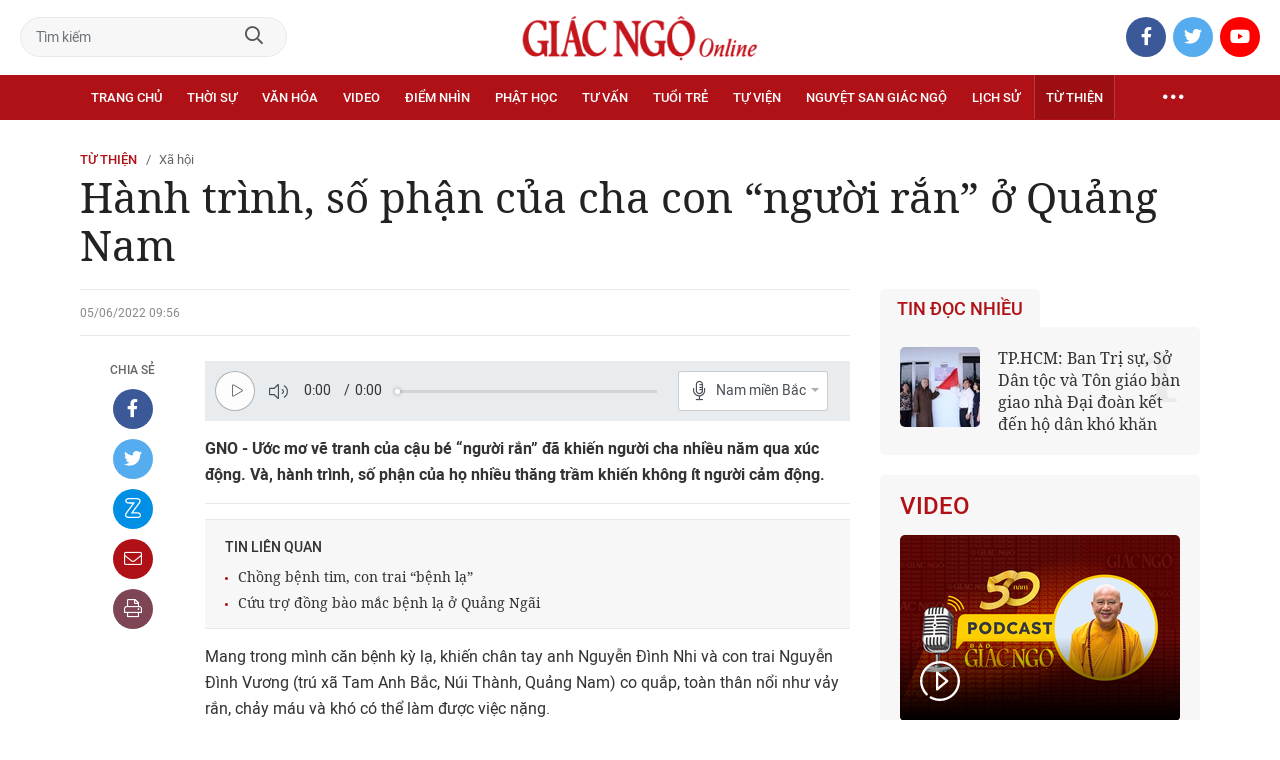

--- FILE ---
content_type: text/html;charset=utf-8
request_url: https://giacngo.vn/hanh-trinh-so-phan-cua-cha-con-nguoi-ran-o-quang-nam-post62343.html
body_size: 82827
content:

 <!DOCTYPE html>
<html lang="vi">
<head>


 <title>Hành trình, số phận của cha con “người rắn” ở Quảng Nam| Giác Ngộ Online</title>
<meta name="description" content="GNO - Ước mơ vẽ tranh của cậu bé “người rắn” đã khiến người cha nhiều năm qua xúc động. Và, hành trình, số phận của họ nhiều thăng trầm khiến không ít người cảm động."/>
<meta name="keywords" content="Bệnh lạ,hai cha con,ông Nhi,học sinh nghèo"/>
<meta name="news_keywords" content="Bệnh lạ,hai cha con,ông Nhi,học sinh nghèo"/>
<meta http-equiv="Content-Type" content="text/html; charset=utf-8" />
<meta http-equiv="X-UA-Compatible" content="IE=edge"/>
<meta http-equiv="refresh" content="900" />
<meta name="revisit-after" content="1 days" />
<meta name="viewport" content="width=device-width, initial-scale=1.0">
<meta http-equiv="content-language" content="vi" />
<link rel="shortcut icon" href="https://static.giacngo.vn/web/styles/img/favicon.ico" type="image/x-icon" />
<link rel="dns-prefetch" href="//static.giacngo.vn"/>
<link rel="dns-prefetch" href="//www.google-analytics.com" />
<link rel="dns-prefetch" href="//www.googletagmanager.com" />
<link rel="dns-prefetch" href="//stc.za.zaloapp.com" />
<link rel="dns-prefetch" href="//fonts.googleapis.com" />
<meta property="fb:app_id" itemprop="name" content="409742669131720"/>
<meta property="fb:pages" content="559128534215937"/>
<meta name="facebook-domain-verification" content="t1zf35yvrc6jz7p29lihg70tgf22i3"/>
<meta name="propeller" content="4bf372f4837e144bae2ec4d33e4f2665">
<meta name="eclick_verify" content="dFRaW1AXLRcYGVlEagQFCAwPMAAYAQwCIQIFRxUF"/>
<meta name="p:domain_verify" content="bedbde054ee92f7b2c9552a90da96a4e"/>
<meta name="google-site-verification" content="oj4ZE7Ft2rWUHKA7OP7vLkdggZYsxjqPVYd0tfD3enE"/>
<script>
var cmsConfig = {
domainDesktop: 'https://giacngo.vn',
domainMobile: 'https://m.giacngo.vn',
domainApi: 'https://api.giacngo.vn',
domainStatic: 'https://static.giacngo.vn/web',
domainLog: 'https://log.giacngo.vn',
siteId: 0,
adsLazy: true
};
if (window.location.protocol !== 'https:' && window.location.hostname.indexOf('giacngo.vn') !== -1) {
window.location = 'https://' + window.location.hostname + window.location.pathname + window.location.hash;
}
var USER_AGENT=window.navigator&&window.navigator.userAgent||"",IS_MOBILE=/Android|webOS|iPhone|iPod|BlackBerry|Windows Phone|IEMobile|Mobile Safari|Opera Mini/i.test(USER_AGENT);var IS_REDIRECT=!1;window.location.hash&&"site_web"===window.location.hash.replace("#","")&&(setCookie("isDesktop",IS_MOBILE?1:0,30),removeHash());var isDesktop=getCookie("isDesktop");function setCookie(o,e,i){var n=new Date;n.setTime(n.getTime()+24*i*60*60*1e3);var t="expires="+n.toUTCString();document.cookie=o+"="+e+"; "+t+";path=/;"}function getCookie(o){var e=document.cookie.indexOf(o+"="),i=e+o.length+1;if(!e&&o!==document.cookie.substring(0,o.length))return null;if(-1===e)return null;var n=document.cookie.indexOf(";",i);return-1===n&&(n=document.cookie.length),unescape(document.cookie.substring(i,n))}function removeHash(){0<window.location.toString().indexOf("#")&&window.history.pushState("",document.title,window.location.pathname)}0<isDesktop||IS_MOBILE&&(window.location=cmsConfig.domainMobile+window.location.pathname+window.location.search,IS_REDIRECT=!0);
</script>
 <meta name="robots" content="noarchive, max-image-preview:large, index, follow" />
<meta name="GOOGLEBOT" content="noarchive, max-image-preview:large, index, follow" />
 <link rel="canonical" href="https://giacngo.vn/hanh-trinh-so-phan-cua-cha-con-nguoi-ran-o-quang-nam-post62343.html" />
 <link rel="alternate" media="handheld" href="https://m.giacngo.vn/hanh-trinh-so-phan-cua-cha-con-nguoi-ran-o-quang-nam-post62343.html" />
 <meta property="og:site_name" content="Giác Ngộ Online"/>
<meta property="og:rich_attachment" content="true"/>
<meta property="og:type" content="article"/>
<meta property="og:url" content="https://giacngo.vn/post-62343.html"/>
<meta property="og:image" content="https://static.giacngo.vn/web/styles/img/logo_share.png"/>
<meta property="og:image:width" content="1200"/>
<meta property="og:image:height" content="630"/>
<meta property="og:title" content="Hành trình, số phận của cha con “người rắn” ở Quảng Nam"/>
<meta property="og:description" content="GNO - Ước mơ vẽ tranh của cậu bé “người rắn” đã khiến người cha nhiều năm qua xúc động. Và, hành trình, số phận của họ nhiều thăng trầm khiến không ít người cảm động."/>
<meta name="twitter:card" value="summary"/>
<meta name="twitter:url" content="https://giacngo.vn/post-62343.html"/>
<meta name="twitter:title" content="Hành trình, số phận của cha con “người rắn” ở Quảng Nam"/>
<meta name="twitter:description" content="GNO - Ước mơ vẽ tranh của cậu bé “người rắn” đã khiến người cha nhiều năm qua xúc động. Và, hành trình, số phận của họ nhiều thăng trầm khiến không ít người cảm động."/>
<meta name="twitter:image" content="https://static.giacngo.vn/web/styles/img/logo_share.png"/>
<meta name="twitter:site" content="@Giác Ngộ Online"/>
<meta name="twitter:creator" content="@Giác Ngộ Online"/>
 <meta property="article:tag" content="Bệnh lạ,hai cha con,ông Nhi,học sinh nghèo"/>
<meta property="article:section" content="Xã hội,Từ thiện" />
<meta property="article:published_time" content="2022-06-05T16:56:34+0700"/>
<meta property="article:modified_time" content="2022-06-05T16:56:58+0700"/>

 <meta property="dable:image" content="https://static.giacngo.vn/web/styles/img/logo_share.png"/>
 <meta property="dable:item_id" content="62343"/>
 <meta property="dable:author" content="Minh Ngọc – Miền Trung"/>
<script type="application/ld+json">
{
"@context": "http://schema.org",
"@type": "Organization",
"name": "Giác Ngộ Online",
"url": "https://giacngo.vn",
"logo": "https://static.giacngo.vn/web/styles/img/logofb.png"
}
</script>

 <script type="application/ld+json">
{
"@context" : "http://schema.org",
"@type" : "WebSite",
"name" : "Xã hội",
"url" : "https://giacngo.vn/tu-thien-xa-hoi/"
}
</script>
<script type="application/ld+json">
{
"@context":"http://schema.org",
"@type":"BreadcrumbList",
"itemListElement":[
{
"@type":"ListItem",
"position":1,
"item":{
"@id":"https://giacngo.vn/tu-thien-xa-hoi/",
"name":"Xã hội"
}
}
]
}
</script>
 <script type="application/ld+json">
{
"@context": "http://schema.org",
"@type": "NewsArticle",
"mainEntityOfPage":{
"@type":"WebPage",
"@id":"https://giacngo.vn/hanh-trinh-so-phan-cua-cha-con-nguoi-ran-o-quang-nam-post62343.html"
},
"headline": "Hành trình, số phận của cha con “người rắn” ở Quảng Nam",
"description": "GNO - Ước mơ vẽ tranh của cậu bé “người rắn” đã khiến người cha nhiều năm qua xúc động. Và, hành trình, số phận của họ nhiều thăng trầm khiến không ít người cảm động.",
"image": {
"@type": "ImageObject",
"url": "https://static.giacngo.vn/web/styles/img/logo_share.png",
"width" : 1200,
"height" : 675
},
"datePublished": "2022-06-05T16:56:34+0700",
"dateModified": "2022-06-05T16:56:58+0700",
"author": {
"@type": "Person",
"name": "Minh Ngọc – Miền Trung"
},
"publisher": {
"@type": "Organization",
"name": "Giác Ngộ Online",
"logo": {
"@type": "ImageObject",
"url": "https://static.giacngo.vn/web/styles/img/logofb.png"
}
}
}
</script>
 <link rel="preload" href="https://static.giacngo.vn/web/styles/css/main.min-1.3.1.css" as="style">
<link rel="stylesheet" href="https://static.giacngo.vn/web/styles/css/main.min-1.3.1.css">


  <script type="text/javascript">
var _metaOgUrl = 'https://giacngo.vn/post-62343.html';
var page_title = document.title;
var tracked_url = window.location.pathname + window.location.search + window.location.hash;
 var cate_path = 'tu-thien-xa-hoi';
if (cate_path.length > 0) {
tracked_url = "/" + cate_path + tracked_url;
}
</script>
 <script async="" src="https://www.googletagmanager.com/gtag/js?id=G-ZQ1BVQX77Z"></script>
<script>
if(!IS_REDIRECT){
window.dataLayer = window.dataLayer || [];
function gtag(){dataLayer.push(arguments);}
gtag('js', new Date());
 gtag('config', 'G-ZQ1BVQX77Z', {page_path: tracked_url});
 
  gtag('config', 'UA-4466725-1', {page_path: tracked_url});
 }
</script>
<script async defer src="https://static.giacngo.vn/web/js/log.min.js?v=1.6"></script>
 <script src="https://api.giacngo.vn/ads?object_type=2&object_id=1200&platform=1&head_append=1"></script>

  

<script type="text/javascript">
var cateId = 1200;
var contentId = 62343;
</script>
<script async src="https://sp.zalo.me/plugins/sdk.js"></script>
</head>
<body > 

 <div class="site-header">
<div class="site-header__content">
<div class="search-form">
<input class="form-control txtsearch" placeholder="Tìm kiếm">
<a href="javascript:void(0);" class="btn btn_search"><i class="far fa-search"></i></a>
</div>
 <div><a href="/" title="Giác Ngộ Online - Cơ quan ngôn luận của Giáo Hội Phật Giáo Việt Nam Thành phố Hồ Chí Minh" class="logo"><img src="https://static.giacngo.vn/web/styles/img/gno-logo.png" alt="Giác Ngộ Online"></a></div>
<div class="social">
<ul>
<li><a href="https://www.facebook.com/GiacNgo.vn/" class="fb" target="_blank"><i class="fab fa-facebook-f"></i></a></li>
<li><a href="#" class="tt" target="_blank"><i class="fab fa-twitter"></i></a></li>
<li><a href="https://www.youtube.com/channel/UCmwB_rvPVR3lXte0-IGg9Xw/" class="yt" target="_blank"><i class="fab fa-youtube"></i></a></li>
</ul>
</div>
</div>
<div class="site-header__nav">


<ul class="menu l-grid">
<li class="menu-item ">
<a href="https://giacngo.vn" class="menu-heading" title="Giác Ngộ Online">Trang chủ</a>
</li>
 
<li data-id="110" class="menu-item ">
<a href="https://giacngo.vn/thoisu/" title="Thời sự" class="menu-heading">Thời sự</a>
 <ul class="mega-menu">

<li><a href="https://giacngo.vn/thoisu/tintuc/" title="Tin tức">Tin tức</a></li>
 </ul>
</li>

<li data-id="140" class="menu-item ">
<a href="https://giacngo.vn/vanhoa/" title="Văn hóa" class="menu-heading">Văn hóa</a>
 <ul class="mega-menu">

<li><a href="https://giacngo.vn/vanhoa/phatgiao/" title="Phật giáo">Phật giáo</a></li>

<li><a href="https://giacngo.vn/vanhoa/dulich/" title="Du lịch">Du lịch</a></li>
 </ul>
</li>

<li data-id="330" class="menu-item ">
<a href="https://giacngo.vn/media/" title="Video" class="menu-heading">Video</a>
 <ul class="mega-menu">

<li><a href="https://giacngo.vn/media/tintuc/" title="Tin tức">Tin tức</a></li>

<li><a href="https://giacngo.vn/media/vanhoa/" title="Văn hóa">Văn hóa</a></li>

<li><a href="https://giacngo.vn/media/dao-phat-va-doi-song/" title="Đạo Phật &amp; đời sống">Đạo Phật &amp; đời sống</a></li>

<li><a href="https://giacngo.vn/media/tailieu/" title="Tài liệu">Tài liệu</a></li>

<li><a href="https://giacngo.vn/media/phapthoai/" title="Pháp thoại">Pháp thoại</a></li>

<li><a href="https://giacngo.vn/media/nghile/" title="Nghi lễ">Nghi lễ</a></li>

<li><a href="https://giacngo.vn/media/am-thuc-chay/" title="Ẩm thực chay">Ẩm thực chay</a></li>

<li><a href="https://giacngo.vn/media/amnhac/" title="Âm nhạc">Âm nhạc</a></li>

<li><a href="https://giacngo.vn/media/sankhau/" title="Sân khấu">Sân khấu</a></li>

<li><a href="https://giacngo.vn/media/phim/" title="Phim">Phim</a></li>
 </ul>
</li>

<li data-id="6060" class="menu-item ">
<a href="https://giacngo.vn/diemnhin/" title="Điểm nhìn" class="menu-heading">Điểm nhìn</a>
 <ul class="mega-menu">

<li><a href="https://giacngo.vn/sukienvande/" title="Sự kiện - vấn đề">Sự kiện - vấn đề</a></li>

<li><a href="https://giacngo.vn/diendanxaydung/" title="Diễn đàn xây dựng">Diễn đàn xây dựng</a></li>
 </ul>
</li>

<li data-id="130" class="menu-item ">
<a href="https://giacngo.vn/phathoc/" title="Phật học" class="menu-heading">Phật học</a>
 <ul class="mega-menu">

<li><a href="https://giacngo.vn/phathoc/thientong/" title="Thiền tông">Thiền tông</a></li>

<li><a href="https://giacngo.vn/phathoc/tinhdotong/" title="Tịnh độ tông">Tịnh độ tông</a></li>

<li><a href="https://giacngo.vn/phathoc/mattong/" title="Mật tông">Mật tông</a></li>

<li><a href="https://giacngo.vn/phathoc/luockhao/" title="Phật học lược khảo">Phật học lược khảo</a></li>

<li><a href="https://giacngo.vn/phathoc/triethoc/" title="Triết học">Triết học</a></li>
 </ul>
</li>

<li data-id="290" class="menu-item ">
<a href="https://giacngo.vn/tuvantamlinh/" title="Tư vấn" class="menu-heading">Tư vấn</a>
 <ul class="mega-menu">

<li><a href="https://giacngo.vn/tuvantamlinh/tamlinhmaunhiem/" title="Tâm linh mầu nhiệm">Tâm linh mầu nhiệm</a></li>

<li><a href="https://giacngo.vn/tuvantamlinh/tuvan/" title="Tư vấn">Tư vấn</a></li>

<li><a href="https://giacngo.vn/tuvantamlinh/songdao/" title="Sống đạo">Sống đạo</a></li>
 </ul>
</li>

<li data-id="180" class="menu-item ">
<a href="https://giacngo.vn/tuoitre/" title="Tuổi trẻ" class="menu-heading">Tuổi trẻ</a>
 <ul class="mega-menu">

<li><a href="https://giacngo.vn/chuyenthienthanquetla/" title="Chuyện Thiên thần quét lá">Chuyện Thiên thần quét lá</a></li>

<li><a href="https://giacngo.vn/doisongquanhta/" title="Đời sống quanh ta">Đời sống quanh ta</a></li>

<li><a href="https://giacngo.vn/donghanh/" title="Đồng hành">Đồng hành</a></li>
 </ul>
</li>

<li data-id="260" class="menu-item ">
<a href="https://giacngo.vn/tuvien/" title="Tự viện" class="menu-heading">Tự viện</a>
 <ul class="mega-menu">

<li><a href="https://giacngo.vn/chuavntrongnuoc/" title="Chùa Việt Nam trong nước">Chùa Việt Nam trong nước</a></li>

<li><a href="https://giacngo.vn/chuavnnuocngoai/" title="Chùa Việt Nam ở nước ngoài">Chùa Việt Nam ở nước ngoài</a></li>

<li><a href="https://giacngo.vn/chuanuocngoai/" title="Chùa nước ngoài">Chùa nước ngoài</a></li>
 </ul>
</li>

<li data-id="360" class="menu-item ">
<a href="https://giacngo.vn/nguyetsan/" title="Nguyệt san Giác Ngộ" class="menu-heading">Nguyệt san Giác Ngộ</a>
 <ul class="mega-menu">

<li><a href="https://giacngo.vn/nguyetsan/chuyende/" title="Chuyên đề">Chuyên đề</a></li>

<li><a href="https://giacngo.vn/nguyetsan/triethoc/" title="Triết học">Triết học</a></li>

<li><a href="https://giacngo.vn/nguyetsan/phathocungdung/" title="Phật học ứng dụng">Phật học ứng dụng</a></li>

<li><a href="https://giacngo.vn/nguyetsan/vanhoa/" title="Văn hóa">Văn hóa</a></li>

<li><a href="https://giacngo.vn/nguyetsan/phatgiaovaxahoi/" title="Phật giáo và xã hội">Phật giáo và xã hội</a></li>

<li><a href="https://giacngo.vn/nguyetsan/tulieu/" title="Tư liệu">Tư liệu</a></li>
 </ul>
</li>

<li data-id="230" class="menu-item ">
<a href="https://giacngo.vn/lichsu/" title="Lịch sử" class="menu-heading">Lịch sử</a>
 <ul class="mega-menu">

<li><a href="https://giacngo.vn/ducphat/" title="Đức Phật">Đức Phật</a></li>

<li><a href="https://giacngo.vn/phatgiaovietnam/" title="Phật giáo Việt Nam">Phật giáo Việt Nam</a></li>

<li><a href="https://giacngo.vn/nhanvat/" title="Nhân vật">Nhân vật</a></li>
 </ul>
</li>

<li data-id="120" class="menu-item selected">
<a href="https://giacngo.vn/tuthienxahoi/" title="Từ thiện" class="menu-heading">Từ thiện</a>
 <ul class="mega-menu">

<li><a href="https://giacngo.vn/tu-thien-xa-hoi/" title="Xã hội">Xã hội</a></li>

<li><a href="https://giacngo.vn/tuthien/" title="Từ thiện">Từ thiện</a></li>
 </ul>
</li>
 <li class="menu-item float-right">
<a href="javascript:void(0);" class="menu-heading ellipsis" title="Chuyên mục khác"><i class="far fa-ellipsis-h"></i></a>
<ul class="mega-menu">

<li>
<a href="https://giacngo.vn/phatgiaonuocngoai/" title="Phật giáo nước ngoài">Phật giáo nước ngoài</a>
</li>

<li>
<a href="https://giacngo.vn/vanhocnghethuat/" title="Văn học - nghệ thuật">Văn học - nghệ thuật</a>
</li>

<li>
<a href="https://giacngo.vn/amthucsuckhoe/" title="Ẩm thực - Sức khỏe">Ẩm thực - Sức khỏe</a>
</li>

<li>
<a href="https://giacngo.vn/bandoctoasoan/" title="Bạn đọc - tòa soạn">Bạn đọc - tòa soạn</a>
</li>

<li>
<a href="https://giacngo.vn/thuvien/" title="Thư viện">Thư viện</a>
</li>

<li>
<a href="https://giacngo.vn/thongtin/" title="Cần biết">Cần biết</a>
</li>
 </ul>
</li>
</ul>
</div>
</div>
<div class="site-content"> 
 

<div class="l-grid">
<div class="topbanner">

<div id="adsWeb_AdsTop" class="banner clearfix" data-platform="1" data-position="Web_AdsTop">
<script>
window.addEventListener('load', function(){
if(typeof Web_AdsTop != 'undefined'){window.CMS_BANNER.pushAds(Web_AdsTop, 'adsWeb_AdsTop');}else{document.getElementById('adsWeb_AdsTop').style.display = "none";}
});
</script>
</div>
</div>
<div class="details">


 <div class="direction">
<a class="headline" href="https://giacngo.vn/tuthienxahoi/" title="Từ thiện">Từ thiện</a>
 <h1><a class="child" href="https://giacngo.vn/tu-thien-xa-hoi/" title="Xã hội">Xã hội</a></h1>
</div>

 
<h1 class="details__headline cms-title">
Hành trình, số phận của cha con “người rắn” ở Quảng Nam
</h1>
<div class="details__content">
<div class="l-content left-col">



 <div class="details__meta">




<time class="time" datetime="2022-06-05T16:56:34+0700" data-time="1654422994">05/06/2022 16:56</time>
<meta class="cms-date" itemprop="datePublished" content="2022-06-05T16:56:34+0700">
</div>


<div class="details__social">
<ul class="sticky-bar">
<li>Chia sẻ</li>
<li><a href="javascript:void(0);" data-href="https://giacngo.vn/post-62343.html" class="fb social" rel="facebook" title="Chia sẻ qua Facebook"><i class="fab fa-facebook-f"></i></a></li>
<li><a href="javascript:void(0);" data-href="https://giacngo.vn/post-62343.html" class="tt social" rel="twitter" title="Chia sẻ qua Twitter"><i class="fab fa-twitter"></i></a></li>
<li><a href="javascript:void(0);" data-href="https://giacngo.vn/post-62343.html" class="zl zalo-share-button" title="Chia sẻ qua Zalo" data-oaid="1618988963986908859" data-layout="icon" data-customize="true"><i class="ic ic--zalo"></i></a></li>
<li><a href="javascript:void(0);" data-href="https://giacngo.vn/post-62343.html" class="ml sendmail" title="Chia sẻ qua Email"><i class="fal fa-envelope"></i></a></li>
<li><a href="javascript:void(0);" data-href="https://giacngo.vn/post-62343.html" class="pr sendprint" title="In bài viết"><i class="fal fa-print"></i></a></li>
</ul>
</div>
<div class="article-content content-col">

 
<div style="display: none" class="tts-player" data-src="https://cms-tts-ai.zdn.vn/315776f6d0c650478f5c372d72e35904/696c8345/giacngo/2022/06/05/62343/1.m4a" data-index="0">
<video class="player">
<source data-src="https://cms-tts-ai.zdn.vn/315776f6d0c650478f5c372d72e35904/696c8345/giacngo/2022/06/05/62343/1.m4a">
</video>
</div>

<div style="display: none" class="tts-player" data-src="https://cms-tts-ai.zdn.vn/497be0c988d5ce0956e34debff4076c2/696c8345/giacngo/2022/06/05/62343/2.m4a" data-index="1">
<video class="player">
<source data-src="https://cms-tts-ai.zdn.vn/497be0c988d5ce0956e34debff4076c2/696c8345/giacngo/2022/06/05/62343/2.m4a">
</video>
</div>

<div style="display: none" class="tts-player" data-src="https://cms-tts-ai.zdn.vn/bcd55face0cee874084b5b2cbb950e4a/696c8345/giacngo/2022/06/05/62343/6.m4a" data-index="2">
<video class="player">
<source data-src="https://cms-tts-ai.zdn.vn/bcd55face0cee874084b5b2cbb950e4a/696c8345/giacngo/2022/06/05/62343/6.m4a">
</video>
</div>

<div style="display: none" class="tts-player" data-src="https://cms-tts-ai.zdn.vn/6f1ca9fefce54c04b54d7982973dfb52/696c8345/giacngo/2022/06/05/62343/7.m4a" data-index="3">
<video class="player">
<source data-src="https://cms-tts-ai.zdn.vn/6f1ca9fefce54c04b54d7982973dfb52/696c8345/giacngo/2022/06/05/62343/7.m4a">
</video>
</div>
 <div class="audio bm-player is-active">
<div class="audio__controls">
<div class="left">
<button class="play-button">
<span><i class="fal fa-play"></i></span>
</button>
<span class="mute-wrap">
<button class="mute-button">
<i class="fal fa-volume"></i>
</button>
<div class="volume-slider" id="volume-slider">
<div class="volume-slider-handle"></div>
</div>
</span>
<div class="time-display">
<span class="current">0:00</span>
<span class="separator"> / </span>
<span class="duration">0:00</span>
<span class="live"></span>
</div>
<div class="progress-bar" id="progress-bar">
<span class="bg"></span>
<span class="fill-load"></span>
<div class="wrap-recent">
<span class="fill-recent">
<span class="current_time">0:00</span>
</span>
</div>
</div>
</div>
<div class="right">
<span>
 <button class="select-voice" data-toggle="dropdown" id="bm-player-dropdownbtn" aria-haspopup="true" aria-expanded="false">
<i class="fal fa-microphone-alt"></i>
<span>Nam miền Bắc</span>
</button>
<div class="dropdown-menu bm-dropdown-menu voice-board" aria-labelledby="bm-player-dropdownbtn">
<ul>

<li>
<div class="voice-name" data-content-id="62343" data-display-name="Nam miền Bắc" data-voice-id="1">
<i class="fal fa-waveform"></i>
<span>Nam miền Bắc</span>
</div>
</li>

<li>
<div class="voice-name" data-content-id="62343" data-display-name="Nữ miền Bắc" data-voice-id="2">
<i class="fal fa-waveform"></i>
<span>Nữ miền Bắc</span>
</div>
</li>

<li>
<div class="voice-name" data-content-id="62343" data-display-name="Nữ miền Nam" data-voice-id="6">
<i class="fal fa-waveform"></i>
<span>Nữ miền Nam</span>
</div>
</li>

<li>
<div class="voice-name" data-content-id="62343" data-display-name="Nam miền Nam" data-voice-id="7">
<i class="fal fa-waveform"></i>
<span>Nam miền Nam</span>
</div>
</li>
 </ul>
</div>
</span>
<button class="close-player"></button>
</div>
</div>
</div>


 <div class="sapo cms-desc">
GNO -&nbsp;Ước mơ vẽ tranh của cậu bé “người rắn” đã khiến người cha nhiều năm qua xúc động. Và, hành trình, số phận của họ nhiều thăng trầm khiến không ít người cảm động.
</div>

<div id="adsWeb_AdsArticleAfterSapo" class="banner clearfix" data-platform="1" data-position="Web_AdsArticleAfterSapo">
<div class="banner-label">Quảng cáo</div>
<script>
window.addEventListener('load', function(){
if(typeof Web_AdsArticleAfterSapo != 'undefined'){window.CMS_BANNER.pushAds(Web_AdsArticleAfterSapo, 'adsWeb_AdsArticleAfterSapo');}else{document.getElementById('adsWeb_AdsArticleAfterSapo').style.display = "none";}
});
</script>
</div>

 <div class="related-news">
<h4 class="label">Tin liên quan</h4>
<ul>

<li>
<a href="https://giacngo.vn/chong-benh-tim-con-trai-benh-la-post45965.html" title="Chồng bệnh tim, con trai “bệnh lạ”">
Chồng bệnh tim, con trai “bệnh lạ”
</a>
</li>

<li>
<a href="https://giacngo.vn/cuu-tro-dong-bao-mac-benh-la-o-quang-ngai-post18018.html" title="Cứu trợ đồng bào mắc bệnh lạ ở Quảng Ngãi">
Cứu trợ đồng bào mắc bệnh lạ ở Quảng Ngãi
</a>
</li>
 </ul>
</div>

<div class=" cms-body" itemprop="articleBody">
<p>Mang trong mình căn bệnh kỳ lạ, khiến chân tay anh Nguyễn Đình Nhi và con trai Nguyễn Đình Vương (trú xã Tam Anh Bắc, Núi Thành, Quảng Nam) co quắp, toàn thân nổi như vảy rắn, chảy máu và khó có thể làm được việc nặng.</p> 
<table class="picture" align="center"> 
 <tbody> 
  <tr> 
   <td class="pic"><img data-image-id="277094" src="[data-uri]" data-width="2720" data-height="1809" class="lazyload  cms-photo" data-src="https://image.giacngo.vn/w645/Uploaded/2026/qdhwqmrnd/2022_06_05/4-3883.jpg" alt="Cha con ông Nhi sống nhờ vào số tiền trợ cấp người nghèo hằng tháng và thỉnh thoảng nhận quà từ các hội từ thiện" title="Cha con ông Nhi sống nhờ vào số tiền trợ cấp người nghèo hằng tháng và thỉnh thoảng nhận quà từ các hội từ thiện" width="645" height="428"></td> 
  </tr> 
  <tr> 
   <td class="caption"><p>Cha con ông Nhi sống nhờ vào số tiền trợ cấp người nghèo hằng tháng và thỉnh thoảng nhận quà từ các hội từ thiện</p></td> 
  </tr> 
 </tbody> 
</table> 
<p>Trong căn nhà cấp 4 cũ kỹ và khốn khó không có cửa che chắn ngày trước, tài sản của hai cha con chẳng có gì ngoài chiếc giường và bộ bàn ghế đã xiêu vẹo. Mấy chục năm qua, anh Nhi không hiểu vì sao mình lại mắc căn bệnh lạ kỳ này. Toàn thân nổi màu ửng hồng, ngứa ngáy, vảy trắng như cá, gãi thì bong tróc chảy máu. Chân, tay đều co quắp không làm được việc gì. </p> 
<p>Năm 1999, anh Nhi lấy vợ là chị Lê Thị Phượng. Cũng năm này, anh thấy ngứa ngáy toàn thân và da bắt đầu nứt nẻ, nổi vảy. Gia đình vì quá nghèo nên không thể đi chữa trị bệnh. Năm 2002, vợ chồng anh Nhi sinh con trai đầu lòng là Nguyễn Đình Vương. Đến khoảng 1 tuổi, chân tay cháu Vương cũng bắt đầu có triệu chứng giống như cha.</p>
<div class="ads_middle">
 <div id="adsWeb_AdsArticleMiddle" class="banner fyi" data-position="Web_AdsArticleMiddle"> 
  <script>
window.addEventListener('load', function(){ if(typeof Web_AdsArticleMiddle != 'undefined'){window.CMS_BANNER.pushAds(Web_AdsArticleMiddle, 'adsWeb_AdsArticleMiddle');}else{document.getElementById('adsWeb_AdsArticleMiddle').style.display = "none";} });
   </script> 
 </div>
</div> 
<p>Lúc này, anh Nhi phát bệnh nặng, toàn thân nổi vảy, chảy máu phải nằm một chỗ. Chị Phượng thấy 2 cha con cùng mắc bệnh lạ nên không chịu nổi cú sốc, đau ốm liên miên rồi phát bệnh tâm thần phải đưa ra bệnh viện điều trị.</p> 
<p>Cha con anh Nhi phải nương tựa nhau sống với căn bệnh lạ. Vương lên 5 tuổi, anh Nhi có đưa con ra trường để xin học 3 lần nhưng nhà trường không dám nhận. Bởi họ sợ căn bệnh của Vương sẽ lây cho các học sinh khác. Họ bảo cha con anh phải đi xét nghiệm máu, khám bệnh và có giấy của bác sỹ. Nếu chứng tỏ bệnh không lây thì mới có thể xét cho Vương đi học. Nhưng điều kiện không có, cái ăn cái mặc là nỗi lo hàng ngày thì sao cha con anh có thể… Biết hoàn cảnh của anh, chính quyền xét cho anh vào hộ nghèo để hỗ trợ. Nhưng chừng đó cũng chỉ đủ để cha con anh sống qua ngày, nào dám mơ ước tới những điều xa xôi khác.</p> 
<table class="picture" align="center"> 
 <tbody> 
  <tr> 
   <td class="pic"><img data-image-id="277095" src="[data-uri]" data-width="2336" data-height="3165" class="lazyload  cms-photo" data-src="https://image.giacngo.vn/w645/Uploaded/2026/qdhwqmrnd/2022_06_05/1-1693.jpg" alt="Căn bệnh lạ khiến chân tay của 2 cha con ở Quảng Nam co quắp, toàn thân xuất hiện nhiều vảy sừng cứng và liên tục lột da như rắn rất đau đớn" title="Căn bệnh lạ khiến chân tay của 2 cha con ở Quảng Nam co quắp, toàn thân xuất hiện nhiều vảy sừng cứng và liên tục lột da như rắn rất đau đớn" width="645" height="873"></td> 
  </tr> 
  <tr> 
   <td class="caption"><p>Căn bệnh lạ khiến chân tay của 2 cha con ở Quảng Nam co quắp, toàn thân xuất hiện nhiều vảy sừng cứng và liên tục lột da như rắn rất đau đớn</p></td> 
  </tr> 
 </tbody> 
</table> 
<p>Vương đành thui thủ một mình ở nhà, cùng với căn bệnh kỳ lạ và sự xa lánh của mọi người. Những lúc vui buồn không có người chia sẻ, Vương lại lủi thủi ra sau nhà dùng cành cây khô vẽ lên đất những bức tranh theo trí tưởng tượng của mình. Một ngày với Vương vì thế mà cũng bớt dài đi. Năm 2014, khi báo chí tìm tới hoàn cảnh của hai cha con và gây được sự xúc động với cộng đồng, địa phương cũng đã có nhiều khoản hỗ trợ thêm, trường học cũng đã nhận Vương vào học, và cái nhìn của mọi ngươi về hai cha con “người rắn” đã không còn kỳ thị nữa. Tại đây, Vương bắt đầu nhận được sự đồng cảm, giúp đỡ nhiệt tình của thầy cô và bạn bè. Biết hoàn cảnh đặc biệt của Vương, nhà trường cũng tạo điều kiện thuận lợi nhất để em được hòa nhập và theo đuổi giấc mơ con chữ.</p>
<div class="ads_middle">
 <div id="adsWeb_AdsArticleMiddle1" class="banner fyi" data-position="Web_AdsArticleMiddle1"> 
  <script>
window.addEventListener('load', function(){ if(typeof Web_AdsArticleMiddle1 != 'undefined'){window.CMS_BANNER.pushAds(Web_AdsArticleMiddle1, 'adsWeb_AdsArticleMiddle1');}else{document.getElementById('adsWeb_AdsArticleMiddle1').style.display = "none";} });
   </script> 
 </div>
</div> 
<p>Từ đó, dù cuộc sống vẫn khó khăn, nhưng nhờ sự giúp đỡ của hàng xóm láng giềng, các nhà hảo tâm và chính quyền địa phương, hai cha con đã bớt đi những ngày tháng cùng cực. Ngôi nhà cấp 4 xiêu đổ ngày trước đã không còn, chính quyền địa phương vận động xây dựng một căn nhà mới khang trang hơn, không còn những ngày tháng lo sợ với mưa lớn, hay mùa bão nổi. Không chỉ vậy, nhiều nhà hảo tâm còn hỗ trợ cả tủ lạnh, tivi, máy giặt, máy lọc nước,... giúp cuộc sống của hai cha con bớt nhọc nhằn hơn. Vương cũng học lên cao hơn, luôn đạt những thành tích tốt trong học tập nhiều năm qua. Vương dù đã là cậu thanh niên 20 tuổi, nhưng do nhập học muộn nên hiện em đang học Lớp 8 - Trường THCS Lương Thế Vinh. Trong suốt những năm học vừa qua, Vương luôn đạt thành tích học tập rất tốt, nhiều lần đạt học sinh xuất sắc và lọt vào top đầu của trường.</p> 
<table class="picture" align="center"> 
 <tbody> 
  <tr> 
   <td class="pic"><img data-image-id="277092" src="[data-uri]" data-width="2720" data-height="1949" class="lazyload  cms-photo" data-src="https://image.giacngo.vn/w645/Uploaded/2026/qdhwqmrnd/2022_06_05/15-5963.jpg" alt="Vương có một niềm mong ước với hội họa" title="Vương có một niềm mong ước với hội họa" width="645" height="462"></td> 
  </tr> 
  <tr> 
   <td class="caption"><p>Vương có một niềm mong ước với hội họa</p></td> 
  </tr> 
 </tbody> 
</table> 
<p>Chi duy có căn bệnh kỳ lạ này luôn hành hạ hai cha con mỗi khi trái gió trở trời, đặc biệt vào mùa khô, các vết nứt trên da lại rỉ máu, ngứa ngáy khắp thân thể, từ chân đến mặt đều bị bong tróc như rắn vào mùa thay da. Được sự hỗ trợ của nhiều người, anh Nhi cũng đưa Vương đi khắp các bệnh viện da liễu ở Quảng Nam, ở Đà Nẵng, và TP.HCM. Nhưng các bệnh viện đều lắc đầu trước căn bệnh oái oăm này.</p> 
<p>Vương có một niềm mong ước với hội họa, dù không học qua trường lớp hay được đầu tư bài bản, hàng ngày, ngoài việc học và phụ giúp bố làm các công việc nhà, hễ có thời gian rảnh, Vương lại mang giấy bút ra tập vẽ. Các bức tranh em vẽ thường về chủ đề cảnh đẹp quê hương, người lao động, cánh đồng, biển đảo,... lúc tiểu học, Vương đã vinh dự được nhà trường cử đi tham dự cuộc thi vẽ cấp huyện dành cho học sinh lớp 5 và em đã xuất sắc đạt giải nhất. Đặc biệt, Vương cũng từng đạt 2 giải ba trong các cuộc thi mỹ thuật cấp huyện. Những bức tranh được vẽ bởi đôi bàn tay tật nguyền, chứa đựng bao ước trong trẻo về một cuộc sống bình yên. Những bức vẽ của Vương đều mang gam màu tươi sáng, như chính mơ ước về cuộc sống tươi đẹp và khát khao vượt lên số phận lúc nào cũng hiện hữu trong em. </p>
<div class="ads_middle">
 <div id="adsWeb_AdsArticleMiddle2" class="banner fyi" data-position="Web_AdsArticleMiddle2"> 
  <script>
window.addEventListener('load', function(){ if(typeof Web_AdsArticleMiddle2 != 'undefined'){window.CMS_BANNER.pushAds(Web_AdsArticleMiddle2, 'adsWeb_AdsArticleMiddle2');}else{document.getElementById('adsWeb_AdsArticleMiddle2').style.display = "none";} });
   </script> 
 </div>
</div> 
<p>Vương ước mơ sẽ trở họa sỹ, để vẽ những bức tranh cuộc sống tươi đẹp và hạnh phúc và kiếm được nhiều tiền từ chính đam mê của bản thân. Với căn bệnh kỳ lạ của mình, có thể con đường trở thành họa sĩ của “cậu bé người rắn” vẫn còn rất dài và gian nan. Nhưng với ước mơ giản đơn của mình, Vương đã và đang không ngừng nỗ lực để vượt lên số phận. </p>
</div>

 <div class="article__author">

<span class="cms-author">Minh Ngọc – Miền Trung</span>
 </div>
</div>

<div id="adsWeb_AdsArticleAfterBody" class="banner clearfix" data-platform="1" data-position="Web_AdsArticleAfterBody">
<div class="banner-label">Quảng cáo</div>
<script>
window.addEventListener('load', function(){
if(typeof Web_AdsArticleAfterBody != 'undefined'){window.CMS_BANNER.pushAds(Web_AdsArticleAfterBody, 'adsWeb_AdsArticleAfterBody');}else{document.getElementById('adsWeb_AdsArticleAfterBody').style.display = "none";}
});
</script>
</div>

 <div class="details__tags">
<ul>
 <li><a href="https://giacngo.vn/benh-la-tag17206.html" title="Bệnh lạ">Bệnh lạ</a></li>
 <li><a href="https://giacngo.vn/hai-cha-con-tag17205.html" title="hai cha con">hai cha con</a></li>
 <li><a href="https://giacngo.vn/ong-nhi-tag17207.html" title="ông Nhi">ông Nhi</a></li>
 <li><a href="https://giacngo.vn/hoc-sinh-ngheo-tag6694.html" title="học sinh nghèo">học sinh nghèo</a></li>
 </ul>
</div>

<div id="adsWeb_AdsArticleAfterTag" class="banner clearfix" data-platform="1" data-position="Web_AdsArticleAfterTag">
<div class="banner-label">Quảng cáo</div>
<script>
window.addEventListener('load', function(){
if(typeof Web_AdsArticleAfterTag != 'undefined'){window.CMS_BANNER.pushAds(Web_AdsArticleAfterTag, 'adsWeb_AdsArticleAfterTag');}else{document.getElementById('adsWeb_AdsArticleAfterTag').style.display = "none";}
});
</script>
</div>

 <div class="article-comment" data-id="62343" data-type="20"></div>

<div id="adsWeb_AdsArticleAfterComment" class="banner clearfix" data-platform="1" data-position="Web_AdsArticleAfterComment">
<div class="banner-label">Quảng cáo</div>
<script>
window.addEventListener('load', function(){
if(typeof Web_AdsArticleAfterComment != 'undefined'){window.CMS_BANNER.pushAds(Web_AdsArticleAfterComment, 'adsWeb_AdsArticleAfterComment');}else{document.getElementById('adsWeb_AdsArticleAfterComment').style.display = "none";}
});
</script>
</div>


<section class="zone">
<header class="zone__heading">
<h3 class="heading">Tin cùng chuyên mục</h3>
</header>
<div class="zone__content">
<div class="feature cols-3" data-source="recommendation-1200">
 <article class="story">



<a class="story__thumb cms-link" href="https://giacngo.vn/tphcm-tu-vien-khanh-an-to-chuc-hien-mau-nhan-dao-va-kham-benh-mien-phi-cho-cong-dong-dip-cuoi-nam-post78168.html" title="TP.HCM: Tu viện Khánh An tổ chức hiến máu nhân đạo và khám bệnh miễn phí cho cộng đồng dịp cuối năm">
 <img class="lazyload" src="[data-uri]" data-src="https://image.giacngo.vn/243x162/Uploaded/2026/xpcwvolc/2025_12_22/fb5970d5-84ec-4310-a426-383d03eb09ab-8623-126.jpg" alt="“Một giọt máu cho đi, một cuộc đời ở lại”">
</a>


 <h3 data-tracking="78168">
<a class="story__title cms-link" href="https://giacngo.vn/tphcm-tu-vien-khanh-an-to-chuc-hien-mau-nhan-dao-va-kham-benh-mien-phi-cho-cong-dong-dip-cuoi-nam-post78168.html" title="TP.HCM: Tu viện Khánh An tổ chức hiến máu nhân đạo và khám bệnh miễn phí cho cộng đồng dịp cuối năm">
 
TP.HCM: Tu viện Khánh An tổ chức hiến máu nhân đạo và khám bệnh miễn phí cho cộng đồng dịp cuối năm
</a>
</h3>
</article>
 <article class="story">



<a class="story__thumb cms-link" href="https://giacngo.vn/gia-lai-doan-phan-ban-trung-cap-phat-hoc-tham-tang-ni-sinh-truong-trung-cap-phat-hoc-nguyen-thieu-post78158.html" title="Gia Lai: Đoàn Phân ban Trung cấp Phật học thăm Tăng Ni sinh Trường Trung cấp Phật học Nguyên Thiều">
 <img class="lazyload" src="[data-uri]" data-src="https://image.giacngo.vn/243x162/Uploaded/2026/qdhwqmrnd/2025_12_21/z7349553926799-3c7310a9c132e29211909c117e2cf220-175-7952.jpg" alt="Thượng tọa Thích Viên Trí trao bảng hỗ trợ đến Hiệu trưởng Trường Trung cấp Phật học Nguyên Thiều">
</a>


 <h3 data-tracking="78158">
<a class="story__title cms-link" href="https://giacngo.vn/gia-lai-doan-phan-ban-trung-cap-phat-hoc-tham-tang-ni-sinh-truong-trung-cap-phat-hoc-nguyen-thieu-post78158.html" title="Gia Lai: Đoàn Phân ban Trung cấp Phật học thăm Tăng Ni sinh Trường Trung cấp Phật học Nguyên Thiều">
 
Gia Lai: Đoàn Phân ban Trung cấp Phật học thăm Tăng Ni sinh Trường Trung cấp Phật học Nguyên Thiều
</a>
</h3>
</article>
 <article class="story">



<a class="story__thumb cms-link" href="https://giacngo.vn/ban-tri-su-ghpgvn-tinh-tay-ninh-to-chuc-hien-mau-nhan-dao-lan-thu-2-post78155.html" title="Ban Trị sự GHPGVN tỉnh Tây Ninh tổ chức hiến máu nhân đạo lần thứ 2">
 <img class="lazyload" src="[data-uri]" data-src="https://image.giacngo.vn/243x162/Uploaded/2026/xpcwvolc/2025_12_21/full-chuaantho-379-don-vi-mau-trong-dot-hien-mau-nhan-dao-do-ban-tri-su-phat-giao-tinh-tay-ninh-to-chuc-9896-2025122021349-6903-6681.jpeg" alt="Mỗi giọt máu trao đi là một nghĩa cử cao đẹp, góp phần mang lại sự sống cho người bệnh">
</a>


 <h3 data-tracking="78155">
<a class="story__title cms-link" href="https://giacngo.vn/ban-tri-su-ghpgvn-tinh-tay-ninh-to-chuc-hien-mau-nhan-dao-lan-thu-2-post78155.html" title="Ban Trị sự GHPGVN tỉnh Tây Ninh tổ chức hiến máu nhân đạo lần thứ 2">
 
Ban Trị sự GHPGVN tỉnh Tây Ninh tổ chức hiến máu nhân đạo lần thứ 2
</a>
</h3>
</article>
 <article class="story">



<a class="story__thumb cms-link" href="https://giacngo.vn/lanh-dao-uy-ban-mttqvn-tphcm-va-giao-hoi-tham-trao-hon-1000-phan-qua-den-ba-con-kho-khan-tai-khanh-hoa-post78074.html" title="Lãnh đạo Ủy ban MTTQVN TP.HCM và Giáo hội thăm trao hơn 1.000 phần quà đến bà con khó khăn tại Khánh Hòa">
 <img class="lazyload" src="[data-uri]" data-src="https://image.giacngo.vn/243x162/Uploaded/2026/estnselxslt/2025_12_14/21-9187-6120-6790-6170.jpg" alt="Phó Bí thư Thành ủy, Chủ tịch Ủy ban MTTQVN TP.HCM Nguyễn Phước Lộc và Thượng tọa Thích Thanh Phong trao quà đến bà con tỉnh Khánh Hòa, giúp bà con tái thiết cuộc sống sau thiên tai lũ lut">
</a>


 <h3 data-tracking="78074">
<a class="story__title cms-link" href="https://giacngo.vn/lanh-dao-uy-ban-mttqvn-tphcm-va-giao-hoi-tham-trao-hon-1000-phan-qua-den-ba-con-kho-khan-tai-khanh-hoa-post78074.html" title="Lãnh đạo Ủy ban MTTQVN TP.HCM và Giáo hội thăm trao hơn 1.000 phần quà đến bà con khó khăn tại Khánh Hòa">
 
Lãnh đạo Ủy ban MTTQVN TP.HCM và Giáo hội thăm trao hơn 1.000 phần quà đến bà con khó khăn tại Khánh Hòa
</a>
</h3>
</article>
 <article class="story">



<a class="story__thumb cms-link" href="https://giacngo.vn/phan-ban-ni-gioi-tphcm-cung-cac-tu-vien-to-chuc-trao-qua-dong-bao-vung-bao-lu-post78065.html" title="Phân ban Ni giới TP.HCM cùng các tự viện tổ chức trao quà đồng bào vùng bão lũ">
 <img class="lazyload" src="[data-uri]" data-src="https://image.giacngo.vn/243x162/Uploaded/2026/qdhwqmrnd/2025_12_12/img-1577-8659-4345.jpg" alt="Đoàn Phân ban Ni giới TP.HCM thăm và trao quà đến đồng bào vùng bão lũ">
</a>


 <h3 data-tracking="78065">
<a class="story__title cms-link" href="https://giacngo.vn/phan-ban-ni-gioi-tphcm-cung-cac-tu-vien-to-chuc-trao-qua-dong-bao-vung-bao-lu-post78065.html" title="Phân ban Ni giới TP.HCM cùng các tự viện tổ chức trao quà đồng bào vùng bão lũ">
 
Phân ban Ni giới TP.HCM cùng các tự viện tổ chức trao quà đồng bào vùng bão lũ
</a>
</h3>
</article>
 <article class="story">



<a class="story__thumb cms-link" href="https://giacngo.vn/phai-doan-ghpgvn-tham-tang-qua-ho-tro-nguoi-dan-tinh-dak-lak-chiu-anh-huong-boi-lu-lut-post78063.html" title="Phái đoàn GHPGVN thăm, tặng quà hỗ trợ người dân tỉnh Đắk Lắk chịu ảnh hưởng bởi lũ lụt">
 <img class="lazyload" src="[data-uri]" data-src="https://image.giacngo.vn/243x162/Uploaded/2026/chuwobj/2025_12_12/a1-1837-7649.jpg" alt="Người dân tỉnh Đắk Lắk (Phú Yên cũ) hoan hỷ đón nhận phần quà từ Thượng tọa Thích Thanh Phong - Ảnh: Quảng Đạo/BGN">
</a>


 <h3 data-tracking="78063">
<a class="story__title cms-link" href="https://giacngo.vn/phai-doan-ghpgvn-tham-tang-qua-ho-tro-nguoi-dan-tinh-dak-lak-chiu-anh-huong-boi-lu-lut-post78063.html" title="Phái đoàn GHPGVN thăm, tặng quà hỗ trợ người dân tỉnh Đắk Lắk chịu ảnh hưởng bởi lũ lụt">
 
Phái đoàn GHPGVN thăm, tặng quà hỗ trợ người dân tỉnh Đắk Lắk chịu ảnh hưởng bởi lũ lụt
</a>
</h3>
</article>
 </div>
</div>
</section>

<div id="adsWeb_AdsArticleAfterRecommend" class="banner clearfix" data-platform="1" data-position="Web_AdsArticleAfterRecommend">
<div class="banner-label">Quảng cáo</div>
<script>
window.addEventListener('load', function(){
if(typeof Web_AdsArticleAfterRecommend != 'undefined'){window.CMS_BANNER.pushAds(Web_AdsArticleAfterRecommend, 'adsWeb_AdsArticleAfterRecommend');}else{document.getElementById('adsWeb_AdsArticleAfterRecommend').style.display = "none";}
});
</script>
</div>
 <section class="zone">
<header class="zone__heading">
<h3 class="heading">Tin mới</h3>
</header>
<div class="zone__content">


 <div class="timeline">
<div class="clearfix" data-source="home-timeline">

<article class="story" >



<a class="story__thumb cms-link" href="https://giacngo.vn/phat-giao-tinh-dak-lak-hoat-dong-tu-thien-xa-hoi-dat-hon-146-ty-dong-trong-nam-2025-post77635.html" title="Phật giáo tỉnh Đắk Lắk: Hoạt đồng từ thiện xã hội đạt hơn 146 tỷ đồng trong năm 2025">
 <img class="lazyload" src="[data-uri]" data-src="https://image.giacngo.vn/265x176/Uploaded/2026/kyztyexlpvekilpve/2026_01_17/img-6497-5957-466.jpeg" alt="Hội nghị tổng kết năm 2025 của Ban Trị sự GHPGVN tỉnh Đắk Lắk diễn ra tại chùa Sắc tứ Khải Đoan">
</a>


 <h3 data-tracking="77635">
<a class="story__title cms-link" href="https://giacngo.vn/phat-giao-tinh-dak-lak-hoat-dong-tu-thien-xa-hoi-dat-hon-146-ty-dong-trong-nam-2025-post77635.html" title="Phật giáo tỉnh Đắk Lắk: Hoạt đồng từ thiện xã hội đạt hơn 146 tỷ đồng trong năm 2025">
 
Phật giáo tỉnh Đắk Lắk: Hoạt đồng từ thiện xã hội đạt hơn 146 tỷ đồng trong năm 2025
</a>
</h3>


 <div class="summary">
GNO - Sáng 14-1,&nbsp;tại Văn phòng Ban Trị sự - chùa Sắc tứ Khải Đoan (P.Buôn Hồ), Ban Trị sự GHPGVN tỉnh Đắk Lắk đã tổ chức Hội nghị tổng kết công tác Phật sự năm 2025 và triển khai phương hướng hoạt động năm 2026.
</div>
</article>

<article class="story" >



<a class="story__thumb cms-link" href="https://giacngo.vn/phat-giao-tpda-nang-thanh-tuu-nhieu-hoat-dong-phat-su-nam-2025-post78431.html" title="Phật giáo TP.Đà Nẵng thành tựu nhiều hoạt động Phật sự năm 2025">
 <img class="lazyload" src="[data-uri]" data-src="https://image.giacngo.vn/265x176/Uploaded/2026/qdhwqmrnd/2026_01_17/2b6e5f73-792e-4d6d-becd-200afa8738b8-crop-8975.jpeg" alt="Bà Trần Thị Mẫn thay mặt lãnh đạo Thành phố tặng Bằng khen đến Hòa thượng Thích Từ Nghiêm">
</a>


 <h3 data-tracking="78431">
<a class="story__title cms-link" href="https://giacngo.vn/phat-giao-tpda-nang-thanh-tuu-nhieu-hoat-dong-phat-su-nam-2025-post78431.html" title="Phật giáo TP.Đà Nẵng thành tựu nhiều hoạt động Phật sự năm 2025">
 
Phật giáo TP.Đà Nẵng thành tựu nhiều hoạt động Phật sự năm 2025
</a>
</h3>


 <div class="summary">
GNO -&nbsp;Chiều 16-1, tại Văn phòng&nbsp;Ban Trị sự - chùa Pháp Lâm (P.Hải Châu) diễn ra&nbsp;Hội nghị tổng kết hoạt động Phật sự năm 2025, triển khai phương hướng hoạt động Phật sự năm 2026.
</div>
</article>

<article class="story" >



<a class="story__thumb cms-link" href="https://giacngo.vn/phan-vien-nghien-cuu-phat-hoc-vn-tai-ha-noi-va-tap-chi-nghien-cuu-phat-hoc-tong-ket-phat-su-nam-2025-post78432.html" title="Phân viện Nghiên cứu Phật học VN tại Hà Nội và Tạp chí Nghiên cứu Phật học tổng kết Phật sự năm 2025">
 <img class="lazyload" src="[data-uri]" data-src="https://image.giacngo.vn/265x176/Uploaded/2026/qdhwqmrnd/2026_01_17/e2cee5c8-1bf5-44b4-aedd-5259df23686b-crop-9168.jpeg" alt="Quang cảnh hội nghị tổng kết">
</a>


 <h3 data-tracking="78432">
<a class="story__title cms-link" href="https://giacngo.vn/phan-vien-nghien-cuu-phat-hoc-vn-tai-ha-noi-va-tap-chi-nghien-cuu-phat-hoc-tong-ket-phat-su-nam-2025-post78432.html" title="Phân viện Nghiên cứu Phật học VN tại Hà Nội và Tạp chí Nghiên cứu Phật học tổng kết Phật sự năm 2025">
 
Phân viện Nghiên cứu Phật học VN tại Hà Nội và Tạp chí Nghiên cứu Phật học tổng kết Phật sự năm 2025
</a>
</h3>


 <div class="summary">
GNO -&nbsp;Chiều 16-1, tại chùa Quán Sứ - Trụ sở Trung ương GHPGVN, Phân viện Nghiên cứu Phật học VN tại Hà Nội phối hợp cùng Tạp chí Nghiên cứu Phật học&nbsp;tổ chức Hội nghị tổng kết công tác Phật sự năm 2025 và triển khai phương hướng hoạt động năm 2026.
</div>
</article>

<article class="story" >



<a class="story__thumb cms-link" href="https://giacngo.vn/lam-dong-ban-tri-su-ghpgvn-tinh-to-chuc-hoi-nghi-tong-ket-hoat-dong-phat-su-nam-2025-post78430.html" title="Lâm Đồng: Ban Trị sự GHPGVN tỉnh tổ chức Hội nghị tổng kết hoạt động Phật sự năm 2025">
 <img class="lazyload" src="[data-uri]" data-src="https://image.giacngo.vn/265x176/Uploaded/2026/uobkhuo/2026_01_17/1000006950-2684-1780.jpg" alt="Niệm Phật cầu gia bị">
</a>


 <h3 data-tracking="78430">
<a class="story__title cms-link" href="https://giacngo.vn/lam-dong-ban-tri-su-ghpgvn-tinh-to-chuc-hoi-nghi-tong-ket-hoat-dong-phat-su-nam-2025-post78430.html" title="Lâm Đồng: Ban Trị sự GHPGVN tỉnh tổ chức Hội nghị tổng kết hoạt động Phật sự năm 2025">
 
Lâm Đồng: Ban Trị sự GHPGVN tỉnh tổ chức Hội nghị tổng kết hoạt động Phật sự năm 2025
</a>
</h3>


 <div class="summary">
GNO -&nbsp;Sáng 16-1, tại chùa Phật Ân -&nbsp;Văn phòng II Ban Trị sự GHPGVN tỉnh Lâm Đồng (phường Phan Thiết) đã trang nghiêm diễn ra Hội nghị tổng kết công tác Phật sự năm 2025 và thảo luận chương trình hoạt động năm 2026.
</div>
</article>

<article class="story" style="border: none;">



<a class="story__thumb cms-link" href="https://giacngo.vn/sua-doi-luat-tin-nguong-ton-giao-phai-bao-dam-tinh-hai-hoa-phu-hop-post78427.html" title="Sửa đổi Luật Tín ngưỡng, tôn giáo phải bảo đảm tính hài hòa, phù hợp">
 <img class="lazyload" src="[data-uri]" data-src="https://image.giacngo.vn/265x176/Uploaded/2026/xpcwvolc/2026_01_16/sua-doi-luat-tin-nguong-ton-giao-phai-bao-dam-tinh-hai-hoa-phu-hop-1576-3978.jpg" alt="Quang cảnh hội nghị">
</a>


 <h3 data-tracking="78427">
<a class="story__title cms-link" href="https://giacngo.vn/sua-doi-luat-tin-nguong-ton-giao-phai-bao-dam-tinh-hai-hoa-phu-hop-post78427.html" title="Sửa đổi Luật Tín ngưỡng, tôn giáo phải bảo đảm tính hài hòa, phù hợp">
 
Sửa đổi Luật Tín ngưỡng, tôn giáo phải bảo đảm tính hài hòa, phù hợp
</a>
</h3>


 <div class="summary">
Thứ trưởng Nguyễn Hải Trung khẳng định, Luật tín ngưỡng, tôn giáo (sửa đổi) cần bảo đảm tính hài hòa, phù hợp và có khả năng áp dụng chung cho các tôn giáo.
</div>
</article>
 </div>
</div>
</div>
</section>

<div id="adsWeb_AdsArticleAfterLatest" class="banner clearfix" data-platform="1" data-position="Web_AdsArticleAfterLatest">
<div class="banner-label">Quảng cáo</div>
<script>
window.addEventListener('load', function(){
if(typeof Web_AdsArticleAfterLatest != 'undefined'){window.CMS_BANNER.pushAds(Web_AdsArticleAfterLatest, 'adsWeb_AdsArticleAfterLatest');}else{document.getElementById('adsWeb_AdsArticleAfterLatest').style.display = "none";}
});
</script>
</div>
</div>
<div class="sidebar">
<div id="sidebar-top-1">
<div id="adsWeb_AdsRight1" class="banner clearfix" data-platform="1" data-position="Web_AdsRight1">
<div class="banner-label">Quảng cáo</div>
<script>
window.addEventListener('load', function(){
if(typeof Web_AdsRight1 != 'undefined'){window.CMS_BANNER.pushAds(Web_AdsRight1, 'adsWeb_AdsRight1');}else{document.getElementById('adsWeb_AdsRight1').style.display = "none";}
});
</script>
</div>
<div id="adsWeb_AdsRight2" class="banner clearfix" data-platform="1" data-position="Web_AdsRight2">
<div class="banner-label">Quảng cáo</div>
<script>
window.addEventListener('load', function(){
if(typeof Web_AdsRight2 != 'undefined'){window.CMS_BANNER.pushAds(Web_AdsRight2, 'adsWeb_AdsRight2');}else{document.getElementById('adsWeb_AdsRight2').style.display = "none";}
});
</script>
</div>
<div id="adsWeb_AdsRight3" class="banner clearfix" data-platform="1" data-position="Web_AdsRight3">
<div class="banner-label">Quảng cáo</div>
<script>
window.addEventListener('load', function(){
if(typeof Web_AdsRight3 != 'undefined'){window.CMS_BANNER.pushAds(Web_AdsRight3, 'adsWeb_AdsRight3');}else{document.getElementById('adsWeb_AdsRight3').style.display = "none";}
});
</script>
</div>

 <div class="tabs">
<ul class="nav nav-tabs" role="tablist">
 <li class="nav-item">
<a class="nav-link active" id="docnhieu-tab" data-toggle="tab" href="#docnhieu" role="tab" aria-controls="docnhieu" aria-selected="true">Tin đọc nhiều</a>
</li>
</ul>
<div class="tab-content">
<div class="tab-pane fade show active" id="docnhieu" role="tabpanel" aria-labelledby="docnhieu-tab" data-source="mostread-news-1200">

<article class="story story--primary">



<a class="story__thumb cms-link" href="https://giacngo.vn/tphcm-ban-tri-su-so-dan-toc-va-ton-giao-ban-giao-nha-dai-doan-ket-den-ho-dan-kho-khan-post78426.html" title="TP.HCM: Ban Trị sự, Sở Dân tộc và Tôn giáo bàn giao nhà Đại đoàn kết đến hộ dân khó khăn">
 <img class="lazyload" src="[data-uri]" data-src="https://image.giacngo.vn/80x80/Uploaded/2026/uobkhuo/2026_01_16/a8d93c01eaaf65f13cbe12-9543-7202.jpg" alt="Ban Trị sự GHPGVN TP.HCM cùng Sở Dân tộc và Tôn giáo TP.HCM bàn giao nhà đến hộ gia đình bà Tia Kim Liên tại xã Vĩnh Lộc ">
</a>


 <h5 data-tracking="78426">
<a class="story__title cms-link" href="https://giacngo.vn/tphcm-ban-tri-su-so-dan-toc-va-ton-giao-ban-giao-nha-dai-doan-ket-den-ho-dan-kho-khan-post78426.html" title="TP.HCM: Ban Trị sự, Sở Dân tộc và Tôn giáo bàn giao nhà Đại đoàn kết đến hộ dân khó khăn">
 
TP.HCM: Ban Trị sự, Sở Dân tộc và Tôn giáo bàn giao nhà Đại đoàn kết đến hộ dân khó khăn
</a>
</h5>
<div class="number">1</div>
</article>
 </div>
</div>
</div>

<section class="zone-aside">


<header class="zone-aside__heading">
 <h3><a href="https://giacngo.vn/media/" title="Video" class="heading">Video</a></h3>
</header>
<div class="zone__content" data-source="zone-box-330">
<article class="story story--spotlight has-border">



<a class="story__thumb has-gradient cms-link" href="https://giacngo.vn/hoa-thuong-thich-khe-chon-bao-giac-ngo-kien-dinh-lan-toa-tu-bi-tri-tue-va-gia-tri-nhan-van-cua-phat-giao-post78329.html" title="Hòa thượng Thích Khế Chơn: Báo Giác Ngộ kiên định lan tỏa từ bi, trí tuệ và giá trị nhân văn của Phật giáo">
<i class="ic ic--video"></i>
 <img class="lazyload" src="[data-uri]" data-src="https://image.giacngo.vn/280x186/Uploaded/2026/xpcwvolc/2026_01_05/1000027864-5340-4248.png" alt="Hòa thượng Thích Khế Chơn: Báo Giác Ngộ kiên định lan tỏa từ bi, trí tuệ và giá trị nhân văn của Phật giáo">
</a>


 <h5 data-tracking="78329">
<a class="story__title cms-link" href="https://giacngo.vn/hoa-thuong-thich-khe-chon-bao-giac-ngo-kien-dinh-lan-toa-tu-bi-tri-tue-va-gia-tri-nhan-van-cua-phat-giao-post78329.html" title="Hòa thượng Thích Khế Chơn: Báo Giác Ngộ kiên định lan tỏa từ bi, trí tuệ và giá trị nhân văn của Phật giáo">
 <i class="fal fa-play-circle"></i>
Hòa thượng Thích Khế Chơn: Báo Giác Ngộ kiên định lan tỏa từ bi, trí tuệ và giá trị nhân văn của Phật giáo
</a>
</h5>
</article>
 
<article class="story story--primary">



<a class="story__thumb has-gradient cms-link" href="https://giacngo.vn/cu-si-le-dai-duong-podcast-diem-cham-moi-de-ket-noi-gioi-tre-va-phat-giao-tren-giac-ngo-online-post78324.html" title="Cư sĩ Lê Đại Dương: &quot;Podcast - Điểm chạm mới để kết nối giới trẻ và Phật giáo trên Giác Ngộ online&quot;">
<i class="ic ic--video"></i>
 <img class="lazyload" src="[data-uri]" data-src="https://image.giacngo.vn/80x80/Uploaded/2026/xpcwvolc/2026_01_05/1000027853-3586-174.png" alt="Cư sĩ Lê Đại Dương: &quot;Podcast - Điểm chạm mới để kết nối giới trẻ và Phật giáo trên Giác Ngộ online&quot;">
</a>


 <h5 data-tracking="78324">
<a class="story__title cms-link" href="https://giacngo.vn/cu-si-le-dai-duong-podcast-diem-cham-moi-de-ket-noi-gioi-tre-va-phat-giao-tren-giac-ngo-online-post78324.html" title="Cư sĩ Lê Đại Dương: &quot;Podcast - Điểm chạm mới để kết nối giới trẻ và Phật giáo trên Giác Ngộ online&quot;">

Cư sĩ Lê Đại Dương: &quot;Podcast - Điểm chạm mới để kết nối giới trẻ và Phật giáo trên Giác Ngộ online&quot;
</a>
</h5>
</article>

<article class="story story--primary">



<a class="story__thumb has-gradient cms-link" href="https://giacngo.vn/podcast-ni-su-thich-nu-huong-nhu-dieu-tam-dac-nhat-o-bao-giac-ngo-chu-trong-chat-luong-noi-dung-tin-bai-post78317.html" title="[Podcast] Ni sư Thích nữ Hương Nhũ: Điều tâm đắc nhất ở Báo Giác Ngộ chú trọng chất lượng nội dung tin, bài">
<i class="ic ic--video"></i>
 <img class="lazyload" src="[data-uri]" data-src="https://image.giacngo.vn/80x80/Uploaded/2026/xpcwvolc/2026_01_04/pc-nisuhuongnhu-1253-9520.png" alt="[Podcast] Ni sư Thích nữ Hương Nhũ: Điều tâm đắc nhất ở Báo Giác Ngộ chú trọng chất lượng nội dung tin, bài">
</a>


 <h5 data-tracking="78317">
<a class="story__title cms-link" href="https://giacngo.vn/podcast-ni-su-thich-nu-huong-nhu-dieu-tam-dac-nhat-o-bao-giac-ngo-chu-trong-chat-luong-noi-dung-tin-bai-post78317.html" title="[Podcast] Ni sư Thích nữ Hương Nhũ: Điều tâm đắc nhất ở Báo Giác Ngộ chú trọng chất lượng nội dung tin, bài">

[Podcast] Ni sư Thích nữ Hương Nhũ: Điều tâm đắc nhất ở Báo Giác Ngộ chú trọng chất lượng nội dung tin, bài
</a>
</h5>
</article>

<article class="story story--primary">



<a class="story__thumb has-gradient cms-link" href="https://giacngo.vn/video-le-via-duc-phat-di-da-tai-chua-hue-nghiem-khoi-dau-mua-tu-gia-hanh-pho-hien-nam-at-ty-post78320.html" title="[Video] Lễ vía Đức Phật Di Đà tại chùa Huê Nghiêm - khởi đầu mùa tu Gia hạnh Phổ Hiền năm Ất Tỵ">
<i class="ic ic--video"></i>
 <img class="lazyload" src="[data-uri]" data-src="https://image.giacngo.vn/80x80/Uploaded/2026/estnselxslt/2026_01_04/ag-12-3337-5647-2851-9762.jpg" alt="[Video] Lễ vía Đức Phật Di Đà tại chùa Huê Nghiêm - khởi đầu mùa tu Gia hạnh Phổ Hiền năm Ất Tỵ">
</a>


 <h5 data-tracking="78320">
<a class="story__title cms-link" href="https://giacngo.vn/video-le-via-duc-phat-di-da-tai-chua-hue-nghiem-khoi-dau-mua-tu-gia-hanh-pho-hien-nam-at-ty-post78320.html" title="[Video] Lễ vía Đức Phật Di Đà tại chùa Huê Nghiêm - khởi đầu mùa tu Gia hạnh Phổ Hiền năm Ất Tỵ">

[Video] Lễ vía Đức Phật Di Đà tại chùa Huê Nghiêm - khởi đầu mùa tu Gia hạnh Phổ Hiền năm Ất Tỵ
</a>
</h5>
</article>

<article class="story story--primary">



<a class="story__thumb has-gradient cms-link" href="https://giacngo.vn/podcast-hoa-thuong-thich-thien-ngo-noi-dung-bao-giac-ngo-ngay-cang-hay-trinh-bay-dep-mat-post78313.html" title="[Podcast] Hòa thượng Thích Thiện Ngộ: Nội dung Báo Giác Ngộ ngày càng hay, trình bày đẹp mắt">
<i class="ic ic--video"></i>
 <img class="lazyload" src="[data-uri]" data-src="https://image.giacngo.vn/80x80/Uploaded/2026/xpcwvolc/2026_01_04/pc-thichthienngo-321-3564.png" alt="[Podcast] Hòa thượng Thích Thiện Ngộ: Nội dung Báo Giác Ngộ ngày càng hay, trình bày đẹp mắt">
</a>


 <h5 data-tracking="78313">
<a class="story__title cms-link" href="https://giacngo.vn/podcast-hoa-thuong-thich-thien-ngo-noi-dung-bao-giac-ngo-ngay-cang-hay-trinh-bay-dep-mat-post78313.html" title="[Podcast] Hòa thượng Thích Thiện Ngộ: Nội dung Báo Giác Ngộ ngày càng hay, trình bày đẹp mắt">

[Podcast] Hòa thượng Thích Thiện Ngộ: Nội dung Báo Giác Ngộ ngày càng hay, trình bày đẹp mắt
</a>
</h5>
</article>

<article class="story story--primary">



<a class="story__thumb has-gradient cms-link" href="https://giacngo.vn/video-le-tuong-niem-chu-vi-phap-chu-thanh-vien-hoi-dong-chung-minh-ghpgvn-da-vien-tich-post78306.html" title="[Video] Lễ tưởng niệm chư vị Pháp chủ, Thành viên Hội đồng Chứng minh GHPGVN đã viên tịch">
<i class="ic ic--video"></i>
 <img class="lazyload" src="[data-uri]" data-src="https://image.giacngo.vn/80x80/Uploaded/2026/nfzyryrfjpy/2025_12_29/z7376128195303-00686d229a99a0edb7370177ca3b689e-5860-3167.jpg" alt="[Video] Lễ tưởng niệm chư vị Pháp chủ, Thành viên Hội đồng Chứng minh GHPGVN đã viên tịch">
</a>


 <h5 data-tracking="78306">
<a class="story__title cms-link" href="https://giacngo.vn/video-le-tuong-niem-chu-vi-phap-chu-thanh-vien-hoi-dong-chung-minh-ghpgvn-da-vien-tich-post78306.html" title="[Video] Lễ tưởng niệm chư vị Pháp chủ, Thành viên Hội đồng Chứng minh GHPGVN đã viên tịch">

[Video] Lễ tưởng niệm chư vị Pháp chủ, Thành viên Hội đồng Chứng minh GHPGVN đã viên tịch
</a>
</h5>
</article>
 </div>
</section>

<section class="zone-aside zone-aside--gallery">


<header class="zone-aside__heading">
 <h3><a href="https://giacngo.vn/thuvien/" title="Thư viện" class="heading">Thư viện</a></h3>
</header>
<div class="zone__content">
<div id="carousel_gallery" class="carousel slide carousel-fade" data-ride="carousel">
<ol class="carousel-indicators">
 <li data-target="#carousel_gallery" data-slide-to="0" class="active"></li>
 <li data-target="#carousel_gallery" data-slide-to="1" class=""></li>
 <li data-target="#carousel_gallery" data-slide-to="2" class=""></li>
 </ol>
<div class="carousel-inner" data-source="zone-box-220">

<div class="carousel-item active">
<article class="story story--spotlight">



<a class="story__thumb cms-link" href="https://giacngo.vn/danh-sach-29-vi-duoc-tan-phong-giao-pham-hoa-thuong-nam-2025-post78323.html" title="Danh sách 29 vị được tấn phong giáo phẩm Hòa thượng năm 2025">
 <img class="lazyload" src="[data-uri]" data-src="https://image.giacngo.vn/280x186/Uploaded/2026/kyztyexlpvekilpve/2026_01_05/thumb-ds-tan-phong-giao-pham-9848-6192.jpg" alt="Danh sách 29 vị được tấn phong giáo phẩm Hòa thượng năm 2025">
</a>


 <h5 data-tracking="78323">
<a class="story__title cms-link" href="https://giacngo.vn/danh-sach-29-vi-duoc-tan-phong-giao-pham-hoa-thuong-nam-2025-post78323.html" title="Danh sách 29 vị được tấn phong giáo phẩm Hòa thượng năm 2025">
 
Danh sách 29 vị được tấn phong giáo phẩm Hòa thượng năm 2025
</a>
</h5>
</article>
</div>

<div class="carousel-item ">
<article class="story story--spotlight">



<a class="story__thumb cms-link" href="https://giacngo.vn/danh-sach-303-vi-duoc-tan-phong-giao-pham-thuong-toa-nam-2025-post78325.html" title="Danh sách 303 vị được tấn phong giáo phẩm Thượng tọa năm 2025">
 <img class="lazyload" src="[data-uri]" data-src="https://image.giacngo.vn/280x186/Uploaded/2026/kyztyexlpvekilpve/2026_01_05/tt-8875-5071.jpg" alt="Danh sách 303 vị được tấn phong giáo phẩm Thượng tọa năm 2025">
</a>


 <h5 data-tracking="78325">
<a class="story__title cms-link" href="https://giacngo.vn/danh-sach-303-vi-duoc-tan-phong-giao-pham-thuong-toa-nam-2025-post78325.html" title="Danh sách 303 vị được tấn phong giáo phẩm Thượng tọa năm 2025">
 
Danh sách 303 vị được tấn phong giáo phẩm Thượng tọa năm 2025
</a>
</h5>
</article>
</div>

<div class="carousel-item ">
<article class="story story--spotlight">



<a class="story__thumb cms-link" href="https://giacngo.vn/danh-sach-74-vi-duoc-tan-phong-giao-pham-ni-truong-nam-2025-post78326.html" title="Danh sách 74 vị được tấn phong giáo phẩm Ni trưởng năm 2025">
 <img class="lazyload" src="[data-uri]" data-src="https://image.giacngo.vn/280x186/Uploaded/2026/kyztyexlpvekilpve/2026_01_05/nt-1156-7049.jpg" alt="Danh sách 74 vị được tấn phong giáo phẩm Ni trưởng năm 2025">
</a>


 <h5 data-tracking="78326">
<a class="story__title cms-link" href="https://giacngo.vn/danh-sach-74-vi-duoc-tan-phong-giao-pham-ni-truong-nam-2025-post78326.html" title="Danh sách 74 vị được tấn phong giáo phẩm Ni trưởng năm 2025">
 
Danh sách 74 vị được tấn phong giáo phẩm Ni trưởng năm 2025
</a>
</h5>
</article>
</div>
 </div>
</div>
</div>
</section>
<div id="adsWeb_AdsRight4" class="banner clearfix" data-platform="1" data-position="Web_AdsRight4">
<div class="banner-label">Quảng cáo</div>
<script>
window.addEventListener('load', function(){
if(typeof Web_AdsRight4 != 'undefined'){window.CMS_BANNER.pushAds(Web_AdsRight4, 'adsWeb_AdsRight4');}else{document.getElementById('adsWeb_AdsRight4').style.display = "none";}
});
</script>
</div></div><div id="sidebar-sticky-1">
<div id="adsWeb_AdsRightSticky" class="banner clearfix" data-platform="1" data-position="Web_AdsRightSticky">
<div class="banner-label">Quảng cáo</div>
<script>
window.addEventListener('load', function(){
if(typeof Web_AdsRightSticky != 'undefined'){window.CMS_BANNER.pushAds(Web_AdsRightSticky, 'adsWeb_AdsRightSticky');}else{document.getElementById('adsWeb_AdsRightSticky').style.display = "none";}
});
</script>
</div></div>
</div>
</div>
</div>


 <section class="zone-aside zone-aside--daily">


<header class="zone-aside__heading">
 <h2><a class="heading" href="https://giacngo.vn/chu-de/thong-tin-hang-ngay-4.html" title="Thông tin hàng ngày">Thông tin hàng ngày</a></h2>
</header>
<div class="zone__content">
<div id="carousel_daily" class="carousel slide" data-ride="carousel">
<div class="carousel-inner" data-source="topic-box-4">


<div class="carousel-item cols-4 active">

<article class="story story--primary">



<a class="story__thumb cms-link" href="https://giacngo.vn/bao-giac-ngo-so-1337-gioi-thieu-toan-van-nghi-quyet-dai-nghi-hoi-dong-chung-minh-ghpgvn-lan-thu-iii-post78410.html" title="Báo Giác Ngộ số 1337: Giới thiệu toàn văn Nghị quyết Đại nghị Hội đồng Chứng minh GHPGVN lần thứ III">
 <img class="lazyload" src="[data-uri]" data-src="https://image.giacngo.vn/80x80/Uploaded/2026/xpcwvolc/2026_01_14/cut-bia-9224-7435.jpg" alt="Báo Giác Ngộ số 1337: Giới thiệu toàn văn Nghị quyết Đại nghị Hội đồng Chứng minh GHPGVN lần thứ III">
</a>


 <h3 data-tracking="78410">
<a class="story__title cms-link" href="https://giacngo.vn/bao-giac-ngo-so-1337-gioi-thieu-toan-van-nghi-quyet-dai-nghi-hoi-dong-chung-minh-ghpgvn-lan-thu-iii-post78410.html" title="Báo Giác Ngộ số 1337: Giới thiệu toàn văn Nghị quyết Đại nghị Hội đồng Chứng minh GHPGVN lần thứ III">
 
Báo Giác Ngộ số 1337: Giới thiệu toàn văn Nghị quyết Đại nghị Hội đồng Chứng minh GHPGVN lần thứ III
</a>
</h3>
</article>




<article class="story story--primary">



<a class="story__thumb cms-link" href="https://giacngo.vn/tro-chuyen-ve-mot-trong-muon-mot-cung-tien-si-nguyen-tuong-bach-post78368.html" title="Trò chuyện về “Một trong muôn một” cùng Tiến sĩ Nguyễn Tường Bách">
 <img class="lazyload" src="[data-uri]" data-src="https://image.giacngo.vn/80x80/Uploaded/2026/nfzyryrfjpy/2026_01_10/0e069aa5-9eeb-4e22-a363-6e495215c4b3-39318-0000242bd79a4500-4444-8534.jpeg" alt="Tiến sĩ Nguyễn Tường Bách chia sẻ về chủ đề “Một trong muôn một” tại buổi giao lưu vào chiều 10-1 - Ảnh: Lương Hoàng">
</a>


 <h3 data-tracking="78368">
<a class="story__title cms-link" href="https://giacngo.vn/tro-chuyen-ve-mot-trong-muon-mot-cung-tien-si-nguyen-tuong-bach-post78368.html" title="Trò chuyện về “Một trong muôn một” cùng Tiến sĩ Nguyễn Tường Bách">
 
Trò chuyện về “Một trong muôn một” cùng Tiến sĩ Nguyễn Tường Bách
</a>
</h3>
</article>




<article class="story story--primary">



<a class="story__thumb cms-link" href="https://giacngo.vn/ban-thong-tin-truyen-thong-ghpgvn-tphcm-tong-ket-be-mac-khoa-boi-duong-tri-tue-nhan-tao-va-chuyen-doi-so-post78367.html" title="Ban Thông tin - Truyền thông GHPGVN TP.HCM tổng kết, bế mạc Khóa bồi dưỡng Trí tuệ nhân tạo và chuyển đổi số">
 <img class="lazyload" src="[data-uri]" data-src="https://image.giacngo.vn/80x80/Uploaded/2026/estnselxslt/2026_01_12/9-5972-2136.jpg" alt="Thượng tọa Thích Tâm Hải nhận Bằng công đức của Ban Thường trực Ban Trị sự GHPGVN TP.HCM ghi nhận những đóng góp tích cực trong công tác thông tin - truyền thông Phật giáo TP.HCM năm 2025 - Ảnh: Quảng Đạo/BGN">
</a>


 <h3 data-tracking="78367">
<a class="story__title cms-link" href="https://giacngo.vn/ban-thong-tin-truyen-thong-ghpgvn-tphcm-tong-ket-be-mac-khoa-boi-duong-tri-tue-nhan-tao-va-chuyen-doi-so-post78367.html" title="Ban Thông tin - Truyền thông GHPGVN TP.HCM tổng kết, bế mạc Khóa bồi dưỡng Trí tuệ nhân tạo và chuyển đổi số">
 
Ban Thông tin - Truyền thông GHPGVN TP.HCM tổng kết, bế mạc Khóa bồi dưỡng Trí tuệ nhân tạo và chuyển đổi số
</a>
</h3>
</article>




<article class="story story--primary">



<a class="story__thumb cms-link" href="https://giacngo.vn/chu-tang-ni-phat-tu-mong-muon-tiep-can-tri-tue-nhan-tao-de-ung-dung-vao-cong-tac-truyen-thong-hoang-phap-post78356.html" title="Chư Tăng Ni, Phật tử mong muốn tiếp cận trí tuệ nhân tạo để ứng dụng vào công tác truyền thông, hoằng pháp">
 <img class="lazyload" src="[data-uri]" data-src="https://image.giacngo.vn/80x80/Uploaded/2026/uobkhuo/2026_01_09/12dbb98f290ea650ff1f-6709-8590.jpg" alt="Chư Tăng Ni tham dự ngày học đầu tiên của Khóa bồi dưỡng với chủ đề: Trí tuệ nhân tạo dưới góc nhìn chánh niệm: Hiểu để phụng sự và lan tỏa - Ảnh: Trung Thắng">
</a>


 <h3 data-tracking="78356">
<a class="story__title cms-link" href="https://giacngo.vn/chu-tang-ni-phat-tu-mong-muon-tiep-can-tri-tue-nhan-tao-de-ung-dung-vao-cong-tac-truyen-thong-hoang-phap-post78356.html" title="Chư Tăng Ni, Phật tử mong muốn tiếp cận trí tuệ nhân tạo để ứng dụng vào công tác truyền thông, hoằng pháp">
 
Chư Tăng Ni, Phật tử mong muốn tiếp cận trí tuệ nhân tạo để ứng dụng vào công tác truyền thông, hoằng pháp
</a>
</h3>
</article>

</div>
<div class="carousel-item cols-4 ">

<article class="story story--primary">



<a class="story__thumb cms-link" href="https://giacngo.vn/khai-mac-khoa-boi-duong-ve-tri-tue-nhan-tao-ai-va-chuyen-doi-so-tai-viet-nam-quoc-tu-post78351.html" title="Khai mạc Khóa bồi dưỡng về Trí tuệ nhân tạo (AI) và chuyển đổi số tại Việt Nam Quốc Tự">
 <img class="lazyload" src="[data-uri]" data-src="https://image.giacngo.vn/80x80/Uploaded/2026/uobkhuo/2026_01_09/d6ae3c726ef4e1aab8e5-5625-3113.jpg" alt="Khai mạc khóa bồi dưỡng về Trí tuệ nhân tạo (AI) và chuyển đổi số tại Việt Nam Quốc Tự">
</a>


 <h3 data-tracking="78351">
<a class="story__title cms-link" href="https://giacngo.vn/khai-mac-khoa-boi-duong-ve-tri-tue-nhan-tao-ai-va-chuyen-doi-so-tai-viet-nam-quoc-tu-post78351.html" title="Khai mạc Khóa bồi dưỡng về Trí tuệ nhân tạo (AI) và chuyển đổi số tại Việt Nam Quốc Tự">
 <i class="fal fa-image"></i>
Khai mạc Khóa bồi dưỡng về Trí tuệ nhân tạo (AI) và chuyển đổi số tại Việt Nam Quốc Tự
</a>
</h3>
</article>




<article class="story story--primary">



<a class="story__thumb cms-link" href="https://giacngo.vn/bao-giac-ngo-so-1336-dai-lao-hoa-thuong-thich-tri-quang-noi-ve-mua-gia-hanh-pho-hien-post78343.html" title="Báo Giác Ngộ số 1336: Đại lão Hòa thượng Thích Trí Quảng nói về mùa Gia hạnh Phổ Hiền">
 <img class="lazyload" src="[data-uri]" data-src="https://image.giacngo.vn/80x80/Uploaded/2026/xpcwvolc/2026_01_07/cut-bia1-935-8741.jpg" alt="Báo Giác Ngộ số 1336: Đại lão Hòa thượng Thích Trí Quảng nói về mùa Gia hạnh Phổ Hiền">
</a>


 <h3 data-tracking="78343">
<a class="story__title cms-link" href="https://giacngo.vn/bao-giac-ngo-so-1336-dai-lao-hoa-thuong-thich-tri-quang-noi-ve-mua-gia-hanh-pho-hien-post78343.html" title="Báo Giác Ngộ số 1336: Đại lão Hòa thượng Thích Trí Quảng nói về mùa Gia hạnh Phổ Hiền">
 
Báo Giác Ngộ số 1336: Đại lão Hòa thượng Thích Trí Quảng nói về mùa Gia hạnh Phổ Hiền
</a>
</h3>
</article>




<article class="story story--primary">



<a class="story__thumb cms-link" href="https://giacngo.vn/hop-ra-soat-viec-chuan-bi-to-chuc-khoa-boi-duong-ve-tri-tue-nhan-tao-ai-va-chuyen-doi-so-post78337.html" title="Họp rà soát việc chuẩn bị tổ chức Khóa bồi dưỡng về Trí tuệ nhân tạo (AI) và chuyển đổi số">
 <img class="lazyload" src="[data-uri]" data-src="https://image.giacngo.vn/80x80/Uploaded/2026/wpdhnwcjr/2026_01_06/z7402220643049-cba705789fe0661266f05f2207f81696-8027-2550.jpg" alt="Chư tôn đức Thường trực Ban Thông tin - Truyền thông GHPGVN TP.HCM thảo luận công tác chuẩn bị tổ chức Khóa bồi dưỡng Trí tuệ nhân tạo (AI) và chuyển đổi số - Ảnh: Nguyên Tài/BGN">
</a>


 <h3 data-tracking="78337">
<a class="story__title cms-link" href="https://giacngo.vn/hop-ra-soat-viec-chuan-bi-to-chuc-khoa-boi-duong-ve-tri-tue-nhan-tao-ai-va-chuyen-doi-so-post78337.html" title="Họp rà soát việc chuẩn bị tổ chức Khóa bồi dưỡng về Trí tuệ nhân tạo (AI) và chuyển đổi số">
 
Họp rà soát việc chuẩn bị tổ chức Khóa bồi dưỡng về Trí tuệ nhân tạo (AI) và chuyển đổi số
</a>
</h3>
</article>




<article class="story story--primary">



<a class="story__thumb cms-link" href="https://giacngo.vn/trang-nghiem-cu-hanh-le-tuong-niem-chu-vi-phap-chu-thanh-vien-hoi-dong-chung-minh-ghpgvn-da-vien-tich-post78260.html" title="Trang nghiêm cử hành lễ tưởng niệm chư vị Pháp chủ, Thành viên Hội đồng Chứng minh GHPGVN đã viên tịch ">
 <img class="lazyload" src="[data-uri]" data-src="https://image.giacngo.vn/80x80/Uploaded/2026/nfzyryrfjpy/2025_12_29/z7376128195303-00686d229a99a0edb7370177ca3b689e-5860-3167.jpg" alt="Đức Pháp chủ GHPGVN cùng chư Trưởng lão Thành viên quang lâm tham dự Lễ tưởng niệm chư vị Pháp chủ, quý Trưởng lão Thành viên Hội đồng Chứng minh đã viên tịch tại chánh điện Việt Nam Quốc Tự - Ảnh: Bảo Toàn">
</a>


 <h3 data-tracking="78260">
<a class="story__title cms-link" href="https://giacngo.vn/trang-nghiem-cu-hanh-le-tuong-niem-chu-vi-phap-chu-thanh-vien-hoi-dong-chung-minh-ghpgvn-da-vien-tich-post78260.html" title="Trang nghiêm cử hành lễ tưởng niệm chư vị Pháp chủ, Thành viên Hội đồng Chứng minh GHPGVN đã viên tịch ">
 <i class="fal fa-play-circle"></i><i class="fal fa-image"></i>
Trang nghiêm cử hành lễ tưởng niệm chư vị Pháp chủ, Thành viên Hội đồng Chứng minh GHPGVN đã viên tịch 
</a>
</h3>
</article>
</div>
</div>
<a class="carousel-control-prev" href="#carousel_daily" role="button" data-slide="prev">
<span class="carousel-control-prev-icon" aria-hidden="true"></span>
<span class="sr-only">Previous</span>
</a>
<a class="carousel-control-next" href="#carousel_daily" role="button" data-slide="next">
<span class="carousel-control-next-icon" aria-hidden="true"></span>
<span class="sr-only">Next</span>
</a>
</div>
</div>
</section>
</div>
<div class="pswp" tabindex="-1" role="dialog" aria-hidden="true">
<div class="pswp__bg"></div>
<div class="pswp__scroll-wrap">
<div class="pswp__container">
<div class="pswp__item"></div>
<div class="pswp__item"></div>
<div class="pswp__item"></div>
</div>
<div class="pswp__ui pswp__ui--hidden">
<div class="pswp__top-bar">
<div class="pswp__counter"></div>
<button class="pswp__button pswp__button--close" title="Đóng (Esc)"></button>
<button class="pswp__button pswp__button--share" title="Chia sẻ"></button>
<button class="pswp__button pswp__button--fs" title="Xem toàn màn hình"></button>
<button class="pswp__button pswp__button--zoom" title="Zoom to/nhỏ"></button>
<div class="pswp__preloader">
<div class="pswp__preloader__icn">
<div class="pswp__preloader__cut">
<div class="pswp__preloader__donut"></div>
</div>
</div>
</div>
</div>
<div class="pswp__share-modal pswp__share-modal--hidden pswp__single-tap">
<div class="pswp__share-tooltip"></div>
</div>
<button class="pswp__button pswp__button--arrow--left" title="Ảnh trước"></button>
<button class="pswp__button pswp__button--arrow--right" title="Ảnh sau"></button>
<div class="pswp__caption">
<div class="pswp__caption__center"></div>
</div>
</div>
</div>
</div>
</div>

 <footer class="site-footer">
<div class="site-footer__menu">
<div class="l-grid">
<nav class="menu">
<a href="/" title="Trang chủ">Trang chủ</a>
<a href="https://giacngo.vn/nguyetsan/" title="Nguyệt san">Nguyệt san</a>
<a href="https://www.youtube.com/channel/UCmwB_rvPVR3lXte0-IGg9Xw/" title="Giác Ngộ TV">Giác Ngộ TV</a>
<a href="https://giacngo.vn/gioi-thieu.html" title="Thông tin tòa soạn">Thông tin tòa soạn</a>
<a href="https://giacngo.vn/lienhe/" title="Liên hệ tòa soạn">Liên hệ tòa soạn</a>
<a href="https://m.giacngo.vn#site_mobile" title="Phiên bản di động">Phiên bản di động</a>
<a href="https://giacngo.vn/rss.html" title="RSS">RSS</a>
</nav>
<div class="social">
<ul>
<li><a href="https://www.facebook.com/GiacNgo.vn/" class="fb" target="_blank"><i class="fab fa-facebook-f"></i></a></li>
<li><a href="#" class="tt" target="_blank"><i class="fab fa-twitter"></i></a></li>
<li><a href="https://www.youtube.com/channel/UCmwB_rvPVR3lXte0-IGg9Xw/" class="yt" target="_blank"><i class="fab fa-youtube"></i></a></li>
</ul>
</div>
</div>
</div>
<div class="site-footer__info">
<div class="l-grid">
<div class="info">
<a href="/" title="Giác Ngộ Online" class="logo"><img src="https://static.giacngo.vn/web/styles/img/gno-logo.png" alt="Giác Ngộ Online"></a>
Số giấy phép: 389/GP-BTTTT ngày 02-8-2022<br>
Tổng Biên tập: Thượng tọa Thích Tâm Hải<br>
Trụ sở tòa soạn: 85 Nguyễn Đình Chiểu, phường Xuân Hòa, Thành phố Hồ Chí Minh<br>
©2008-2025 - Toàn bộ bản quyền thuộc Báo Giác Ngộ.
</div>
 <div class="link">
<ul>

<li><a href="https://giacngo.vn/ban-tri-su-tag14252.html" title="BAn Trị sự">BAn Trị sự</a></li>

<li><a href="https://giacngo.vn/phat-giao-tag6829.html" title="PHẬT GIÁO">PHẬT GIÁO</a></li>

<li><a href="https://giacngo.vn/vien-tich-tag12259.html" title="VIÊN TỊCH">VIÊN TỊCH</a></li>

<li><a href="https://giacngo.vn/phat-tu-tag5145.html" title="phật tử">phật tử</a></li>

<li><a href="https://giacngo.vn/tang-ni-sinh-tag11338.html" title="Tăng NI sinh">Tăng NI sinh</a></li>

<li><a href="https://giacngo.vn/phat-dan-tag7297.html" title="Phật Đản">Phật Đản</a></li>

<li><a href="https://giacngo.vn/hai-phong-tag4966.html" title="Hải Phòng">Hải Phòng</a></li>

<li><a href="https://giacngo.vn/binh-thuan-tag15797.html" title="BÌnh Thuận">BÌnh Thuận</a></li>

<li><a href="https://giacngo.vn/gioi-thieu-tag17724.html" title="Giới thiệu">Giới thiệu</a></li>

<li><a href="https://giacngo.vn/binh-duong-tag14806.html" title="Bình DƯơng">Bình DƯơng</a></li>
 </ul>
</div>
</div>
</div>
</footer>
<script src="https://static.giacngo.vn/web/js/main.min-1.3.8.js"></script>
<a href="#0" class="cd-top"><i class="far fa-angle-up"></i></a> 
<script src="https://static.giacngo.vn/web/js/detail.min-1.0.7.js"></script>

<div id="adsWeb_AdsVideo" class="banner clearfix" data-platform="1" data-position="Web_AdsVideo">
<script>
window.addEventListener('load', function(){
if(typeof Web_AdsVideo != 'undefined'){window.CMS_BANNER.pushAds(Web_AdsVideo, 'adsWeb_AdsVideo');}else{document.getElementById('adsWeb_AdsVideo').style.display = "none";}
});
</script>
</div>

<div id="adsWeb_AdsInpage" class="banner clearfix" data-platform="1" data-position="Web_AdsInpage">
<script>
window.addEventListener('load', function(){
if(typeof Web_AdsInpage != 'undefined'){window.CMS_BANNER.pushAds(Web_AdsInpage, 'adsWeb_AdsInpage');}else{document.getElementById('adsWeb_AdsInpage').style.display = "none";}
});
</script>
</div>

<div id="adsWeb_AdsBalloon" class="banner clearfix" data-platform="1" data-position="Web_AdsBalloon">
<script>
window.addEventListener('load', function(){
if(typeof Web_AdsBalloon != 'undefined'){window.CMS_BANNER.pushAds(Web_AdsBalloon, 'adsWeb_AdsBalloon');}else{document.getElementById('adsWeb_AdsBalloon').style.display = "none";}
});
</script>
</div>
<script>if(typeof CMS_BANNER != 'undefined'){CMS_BANNER.display();}</script>
<div id="fb-root"></div>
<script type="text/javascript">
window.fbAsyncInit = function () {
FB.init({
appId: '293678785419820',
xfbml: true,
version: 'v2.7'
});
};
(function (d, s, id) {
var js, fjs = d.getElementsByTagName(s)[0];
if (d.getElementById(id)) { return; }
js = d.createElement(s); js.id = id;
js.src = "//connect.facebook.net/en_US/sdk.js";
fjs.parentNode.insertBefore(js, fjs);
}(document, 'script', 'facebook-jssdk'));
</script>
</body>
</html>